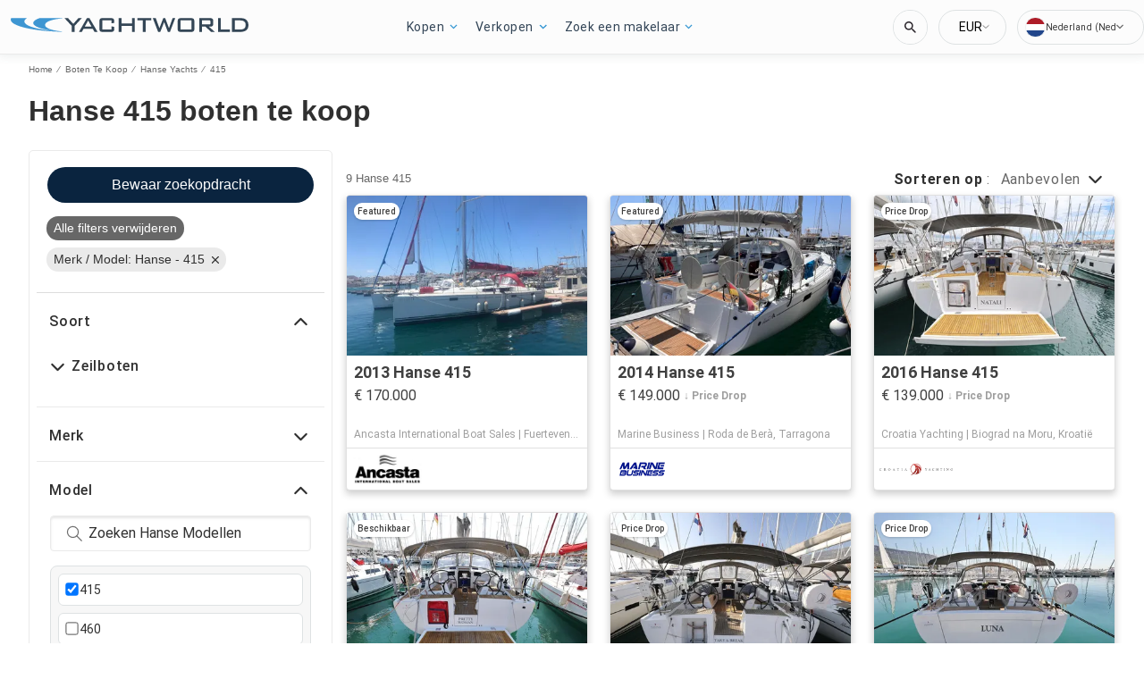

--- FILE ---
content_type: text/javascript; charset=utf-8
request_url: https://app.link/_r?sdk=web2.86.5&branch_key=key_test_hqpJ5KtLWEmKFttPfjuuQdaptCn4jyjk&callback=branch_callback__0
body_size: 70
content:
/**/ typeof branch_callback__0 === 'function' && branch_callback__0("1541084385851831768");